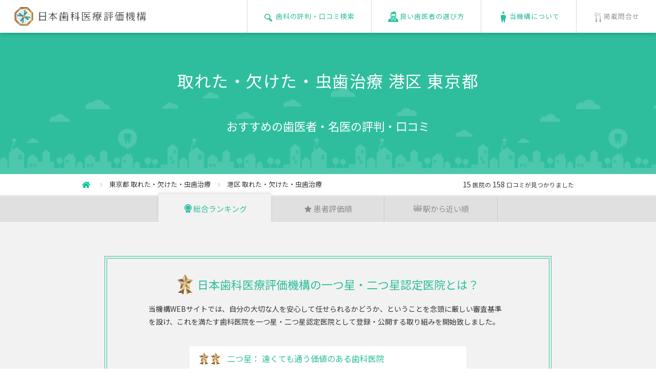

--- FILE ---
content_type: text/html; charset=UTF-8
request_url: https://www.jidv.org/key_search?pref=%E6%9D%B1%E4%BA%AC%E9%83%BD&city=%E6%B8%AF%E5%8C%BA&menu=2
body_size: 12044
content:
<!doctype html>
<html lang="ja">
<head>
  <meta charset="UTF-8">
      <link rel="preload" href="/common/font/fontello.woff" as="font" type="font/woff2" crossorigin />
    <title>取れた・欠けた・虫歯治療｜港区｜東京都｜おすすめの歯医者・名医ランキング｜158件の評判・口コミ</title>
<meta name="description" content="東京都の取れた・欠けた・虫歯治療のおすすめの歯医者・名医ランキングを公開。東京都で実際に取れた・欠けた・虫歯治療を受けた患者さんの口コミ・評判を多数掲載しています。最新の口コミ 〜 &lt;span class=&quot;clinics_list_date&quot;&gt;2025/12/20&lt;/span&gt;治療前の検査がしっかりしており、問題点や治療方針も具体的で安心感があった。" />
<meta name="keywords" content="取れた・欠けた・虫歯治療,港区,東京都,歯医者,歯科,名医,評判,口コミ" />
  <meta name="viewport" content="width=640,user-scalable=no">
  <style>@charset "UTF-8";a,abbr,acronym,address,applet,article,aside,audio,b,big,blockquote,body,canvas,caption,center,cite,code,dd,del,details,dfn,div,dl,dt,em,embed,fieldset,figcaption,figure,footer,form,h1,h2,h3,h4,h5,h6,header,hgroup,html,i,iframe,img,ins,kbd,label,legend,li,mark,menu,nav,object,ol,output,p,pre,q,ruby,s,samp,section,small,span,strike,strong,sub,summary,sup,table,tbody,td,tfoot,th,thead,time,tr,tt,u,ul,var,video{margin:0;padding:0;border:0;font-size:100%;font:inherit;vertical-align:baseline}article,aside,details,figcaption,figure,footer,header,hgroup,menu,nav,section{display:block}body{line-height:1}ol,ul{list-style:none}blockquote,q{quotes:none}blockquote:after,blockquote:before,q:after,q:before{content:'';content:none}table{border-collapse:collapse;border-spacing:0}</style>
      <script>function is_mobile(){var e=navigator.userAgent;return 0<e.indexOf("iPhone")||0<e.indexOf("iPad")||0<e.indexOf("iPod")||0<e.indexOf("Android")&&0<e.indexOf("Mobile")||0<e.indexOf("Android")&&0<e.indexOf("Tablet")||0<e.indexOf("Kindle")}function jsload(e){var n;0!=e.length&&((n=document.createElement("script")).type="text/javascript",n.defer=!0,n.src=e.shift(),window.ActiveXObject?n.onreadystatechange=function(){"complete"!=n.readyState&&"loaded"!=n.readyState||jsload(e)}:n.onload=function(){jsload(e)},(body=document.getElementsByTagName("body")[0]).appendChild(n))}function load_one_css(n){(e=document.createElement("link")).rel="stylesheet",e.href=n,document.head.appendChild(e)}function cssload(t){requestAnimationFrame(function(e){for(var n of t)load_one_css(n)})}</script>
      <style>@charset "UTF-8";*,body{font-family:"Noto Sans JP",sans-serif}body{-webkit-text-size-adjust:100%;line-height:1.6em;min-width:320px;font-size:13px;color:#383838}header{position:fixed;width:100%;min-width:1060px;height:64px;background:#fff;box-shadow:1px 0 10px rgba(0,0,0,0.3);top:0;left:0;z-index:1000}header #headerWrap{position:relative}header #hnav a li,header span{padding:14px 20px 5px 28px;display:inline-block}header span img{height:36px;width:auto}header #hnav{height:64px;position:absolute;top:0;right:0}header #hnav a li{padding:0 32px;height:64px;line-height:64px;letter-spacing:1px;border-left:1px solid #d9d9d9}header #hnav a li:not(#hnav3){color:#2ebe9e}header #hnav a li img{vertical-align:middle;display:inline-block;margin-right:3px;margin-top:-1px}header #hnav a li#hnav1{background:url(/common/images/header_icon1.png) no-repeat 32px center}header #hnav a li#hnav2{background:url(/common/images/header_icon2.png) no-repeat 32px center}header #hnav a li#hnav3{background:url(/common/images/header_icon3.png) no-repeat 32px center}header #hnav a li#hnav4{background:url(/common/images/header_icon4.png) no-repeat 32px center}#spSearch,#spmenu,.sp_only{display:none!important}#wrapper{position:relative;padding-top:64px;min-width:1060px}dd,dt,h3,li,p{max-height:99999px}img{vertical-align:bottom;max-width:100%}a{text-decoration:none;color:inherit}div,h3,li,p{font-family:"Noto Sans JP",sans-serif}#topSearch{position:relative}#searchResultTop{height:276px;background:url(/common/images/bg_town.png) center bottom repeat-x #2ebe9e;text-align:center;width:100%}#searchResultTop h1{width:100%;max-width:1060px;margin:0 auto;text-align:center;display:table}#searchResultTop h1 span{height:276px;line-height:1.4em;color:#fff;font-size:246.1%;letter-spacing:0.05em;display:table-cell;vertical-align:middle;text-align:center}#searchResultTop h1 span div{padding-top:2em;font-size:70%;letter-spacing:0}.tab li span img{vertical-align:top}.grayWrap{z-index:10}.tab{background:#e0e0e0;border-top:1px solid #f0f0f0;text-align:center}.tab li{display:inline-block;border-right:1px solid #c9c9c9}.tab li:first-child{border-left:1px solid #c9c9c9}.tab li a{display:inline-block;box-sizing:border-box;-webkit-box-sizing:border-box;width:220px;height:50px;color:#8b8b8b;line-height:50px;font-size:115.3%;background:#e0e0e0}.tab li span{height:20px;width:20px;display:inline-block;font-size:1px;position:relative;top:14px;margin:0;padding:0;vertical-align:top}.tab li span.iconFont{hegiht:auto;font-size:inherit;top:0;width:1em;margin-right:2px}.tab li#tab1 span{background:url(/common/images/search_icon1_on.png) no-repeat center center}.tab li#tab2 span{background:url(/common/images/search_icon2_on.png) no-repeat center center}.tab li#tab3 span{background:url(/common/images/search_icon3_on.png) no-repeat center center}.grayWrap .resultArea,.tab li.crnt,.tab li.crnt a{background:#f2f2f2;position:relative}.tab li.crnt{z-index:15;top:-4px;margin-bottom:-5px;border:0;box-shadow:0 -3px 4px rgba(0,0,0,0.1)}.tab li.crnt a{color:#2ebe9e;height:56px;top:4px}.tab li.crnt span img{opacity:0}.grayWrap .resultArea{padding:40px 46px;border-top:1px solid #fff;border-bottom:1px solid #d9d9d9;z-index:10}.clinicList .dataArea{width:544px;float:right}.clinicList .dataArea>div:first-child{max-height:221px;overflow:hidden;box-sizing:border-box;-webkit-box-sizing:border-box;padding:32px 32px 20px;border-bottom:1px solid #d9d9d9;position:relative}.clinicList .dataArea .tag span{display:inline-block;color:#35c1c6;border:1px solid #35c1c6;border-radius:3px;padding:4px 10px;margin-right:8px}.clinicList .dataArea h4{font-weight:700;font-size:169.2%;box-sizing:border-box;line-height:1.4}.clinicList .dataArea h4.mark{background:url(../images/icon_mark.png) no-repeat}.clinicList .dataArea .text{color:#999;line-height:1.4em}.clinicList .dataArea .stars{width:236px;height:50px;line-height:50px;box-sizing:border-box;-webkit-box-sizing:border-box;border-right:1px solid #d9d9d9;text-align:center;float:left}.clinicList .dataArea .stars img{vertical-align:middle;display:inline-block;margin-right:10px;margin-top:-10px;width:18px;height:auto}.clinicList .dataArea .stars span{font-size:138.4%;display:inline-block;padding-left:5px}.clinicList .dataArea .enqCount{padding:0 40px;width:228px;float:right}.clinicList .dataArea .enqCount p{height:50px;line-height:50px;float:right}.clinicList .dataArea .enqCount p:first-child{float:left}.clinicList .dataArea .enqCount p img{width:13px;vertical-align:middle}.clinicList .dataArea .enqCount span{font-size:161.5%}.clinicList .dataArea .ttl-wrap{display:flex;margin:15px 0}.search_detail_area li a:hover{text-decoration:underline}#footerLink p a{color:#fff}#popupBox #img #image{background:#fff}.clearfix:after{content:"";display:block;clear:both}#popupBox #img .btn.nextBtn{float:right}#footerLink p{display:inline-block;width:4.2em}.search_detail_area li a,.search_plus li a{color:#35c1c6}#footerLink p{width:300px;padding:0 50px;border-left:1px solid #1d957a;letter-spacing:0.1em;font-size:107%;text-align:left}#popupBox .closeBtn{position:absolute}#popupBox{width:100%;height:100%;position:fixed;top:0;left:0;z-index:1005;background:rgba(0,0,0,0.7);display:none}#popupBox #img{position:absolute;top:90px;left:50%;width:800px;margin-left:-400px;text-align:center}#popupBox #img .btn{background:#2ebe9e;color:#fff;padding:15px 24px;float:left;margin-top:24px;border-radius:3px}#popupBox #img .prevBtn span{display:inline-block;margin-right:20px}#popupBox #img .nextBtn span{display:inline-block;margin-left:20px}#popupBox #hyouka{box-sizing:border-box;-webkit-box-sizing:border-box}#popupBox #hyouka{position:absolute;top:90px;width:580px;left:50%;margin-left:-290px;background:#fff;padding:39px;border:1px solid #d0cfcf}#popupBox #hyouka h3{color:#31a188;font-size:215.3%}#popupBox #hyouka dl dt{margin-top:24px;color:#313131;font-size:161.5%}#popupBox #hyouka dl dd{color:#a5a5a5;margin-top:8px;font-size:123%}#popupBox #hyouka .gray{margin-top:50px;background:#eee;padding:20px;font-size:107.6%}#popupBox .closeBtn{display:block;top:-40px;right:0;font-size:40px;color:#2ebe9e}.clearfix{zoom:1}#search_detail{width:960px;margin:40px auto;padding:20px 0}.search_detail_title{margin-bottom:50px}.search_detail_title p{display:inline-block}.search_detail_title .tit{font-size:30px;margin-right:20px}.search_detail_in_tit img,.search_detail_title .tit img{margin-right:10px;vertical-align:middle}.search_detail_title .count span{font-size:10px;margin-left:5px}.search_detail_in_tit{font-size:20px;margin:30px 0}a.search_detail_in_tit,div.search_folding_area,ul.search_folding_menu{margin:0}div.input_area.search_folding_area{margin-bottom:20px}.search_folding_parent{margin:10px 0}#search_folding_area,#search_folding_menu{display:inline-block;padding:0.8em;text-decoration:none;border:2px solid #2ebe9e;border-radius:3px;background:#2ebe9e;color:#fff;font-size:100%}.search_folding_area_open,.search_folding_menu_open{background:#e0e0e0!important;border:2px solid #e0e0e0!important;color:#8b8b8b!important}.search_folding_area,.search_folding_menu{display:none}.search_detail_area_in{width:calc(50% - 30px);padding-left:30px;float:left}.search_detail_area ul{margin-bottom:15px}.search_detail_area li{display:inline-block;margin-right:10px}.search_detail_trouble ul{text-align-last:left;letter-spacing:-1em;text-align:left}.search_detail_trouble ul li{width:192px;letter-spacing:normal;display:inline-block;text-align:center;text-align-last:center;vertical-align:top;margin-bottom:30px}.search_detail_trouble ul li img{margin-bottom:10px;width:70px;height:auto}.search_detail_trouble a:hover{color:#35c1c6}.search_detail_trouble a:hover img{opacity:0.7}.search_detail_area_in input[type="checkbox"]{display:none}.current_info{border-bottom:#e5e5e5 1px solid}.current_info_in{width:960px;margin:auto;padding:10px 0}.current_info_in ul{float:left}.current_info_in .count{float:right;font-size:0.9em}.current_info_in .found_num{font-size:1.2em;margin:0 3px}.current_info_in ul li{display:inline-block}.current_info_in ul li img{vertical-align:middle;margin-right:5px}.current_info_in ul li:after{content:"";width:6px;height:9px;background:url(/common/images/icon_bread_arw.png) no-repeat center top;background-size:contain;display:inline-block;vertical-align:middle;margin:0 10px}.current_info_in ul li:last-child:after{content:none}.search_plus{width:960px;margin:auto}.search_plus input[type="text"]{border:0;font-size:16px;box-sizing:border-box;-webkit-box-sizing:border-box;width:436px;height:56px;padding:8px 10px;display:inline-block;outline:0;font-weight:400;margin:0 10px 0 0}.search_plus input[type="image"]{width:64px;height:56px;display:inline-block;background:#019272;outline:0;vertical-align:top}.input_area{text-align:center;margin-bottom:60px}.input_area form{display:inline-block;background:#eee;padding:10px 10px 10px 20px}.input_area p{display:inline-block;vertical-align:middle;margin-right:10px}header #hnav a li#hnav3{color:#969696}#search_detail.areacat{width:864px;margin-left:auto;margin-top:auto;padding:30px 0 0}#search_detail.areacat .search_detail_in_tit{margin-bottom:20px}#search_detail.areacat ul.search_folding_menu{margin-top:10px;margin-left:10px}#search_detail.areacat .search_detail_area_in,.implant_dr_area table{width:100%}#search_detail.areacat .search_folding_parent{margin-top:20px;padding-left:30px}#search_detail.areacat .search_detail_area li{padding-top:4px;padding-bottom:4px;margin-bottom:7px;width:12%}#search_detail.areacat label{display:block;margin-bottom:8px}#search_detail.areacat .search_plus .trouble li{margin-bottom:14px}.aboutPrimary dl dt img{display:block}.implant_dr_area{margin-bottom:20px}.implant_dr_area .implant_in{width:800px;margin:auto;padding:80px 0}.implant_dr_area .intro{text-align:center;font-size:1.07em;line-height:2;letter-spacing:0.06em;margin-bottom:70px}.implant_dr_area .intro span,.implant_dr_area .tit{color:#2ebe9e;font-weight:600}.implant_dr_area .tit{text-align:center;font-size:2.3em;letter-spacing:0.06em;margin-bottom:50px}.implant_dr_area .tit img{display:block;margin:0 auto 30px}.implant_dr_area table tr{border:solid #e6e6e6;border-width:0 1px 1px}.implant_dr_area table tr:first-child{border-top:1px solid #e6e6e6}.implant_dr_area table tr:nth-child(odd){background:#f5fcfa}.implant_dr_area table th{text-align:left;font-size:1.38em;font-weight:500;color:#2ebe9e;letter-spacing:0.06em;border-right:1px solid #e6e6e6;padding:10px 20px;white-space:nowrap;vertical-align:middle}.implant_dr_area table td{letter-spacing:0.1em;padding:10px 20px;font-feature-settings:"palt"}.implant_dr_area .dr_list{width:950px;margin:auto}.implant_dr_area .dr_list .dr_list_in{display:flex;flex-wrap:wrap;justify-content:space-between}.implant_dr_area .dr_list .dr_list_in .box{flex-basis:calc(100% / 3 - 25px);margin-bottom:40px;box-shadow:0 0 4px 1px rgba(0,0,0,0.2)}.implant_dr_area .dr_list .dr_list_in .box .top{height:145px}.implant_dr_area .dr_list .dr_list_in .box .top a{display:flex;align-items:center;align-content:center;justify-content:center;flex-wrap:wrap;height:100%;background:#2ebe9e;color:#fff;position:relative}.implant_dr_area .dr_list .dr_list_in .box .top a:before{content:"";border:5px solid;border-color:transparent #fff #fff transparent;position:absolute;right:10px;bottom:10px}.implant_dr_area .dr_list .dr_list_in .box .top a:after{content:"";width:29px;height:39px;background:url(../images/icon_mark.png) no-repeat;background-size:100%;position:absolute;top:10px;left:10px}.implant_dr_area .dr_list .dr_list_in .box .top p{flex-basis:100%;text-align:center;font-weight:700}.implant_dr_area .dr_list .dr_list_in .box .top p:first-child{font-size:1.34em;letter-spacing:0.06em;line-height:1.5;max-width:200px}.implant_dr_area .dr_list .dr_list_in .box .top p:last-child{font-size:1.69em;letter-spacing:0.185em}.implant_dr_area .dr_list .dr_list_in .box .top p:last-child:before{display:block;content:"";width:40px;height:1px;background:#fff;margin:15px auto 20px}.implant_dr_area .dr_list .dr_list_in .box .bottom{height:125px;position:relative;overflow:hidden;color:#fff;box-sizing:border-box}.implant_dr_area .dr_list .dr_list_in .box .bottom img{position:absolute;top:0;left:0;z-index:-1}.implant_dr_area .dr_list .dr_list_in .box .bottom:after{content:"";width:100%;height:100%;background:#b3b3b3;position:absolute;top:0;left:0;z-index:-1;mix-blend-mode:multiply}.implant_dr_area .dr_list .dr_list_in .box .bottom ul{display:flex;height:100%;justify-content:center;align-items:center}.implant_dr_area .dr_list .dr_list_in .box .bottom ul li{letter-spacing:0.1em;border:1px solid #fff;border-radius:3px;padding:5px 8px;margin:0 4px}.implant_dr_area .dr_list .dr_list_in .box:nth-of-type(2),.implant_dr_area .dr_list .dr_list_in .box:nth-of-type(3n+2){margin-left:37px;margin-right:auto}.implant_dr_area .dr_list .dr_list_in .box:nth-of-type(1),.implant_dr_area .dr_list .dr_list_in .box:nth-of-type(3n+1){margin-left:0}.implant_dr_area .dr_list .dr_list_in .box:nth-of-type(3){margin-right:0}.aboutPrimary small:before{content:"※";position:absolute;left:0}.clinicList .dataArea .tag span{margin-bottom:6px}.clinicList .dataArea h4.mark{background:no-repeat;padding-left:0}.clinicList .mark-box{position:absolute;top:20px;right:20px}.clinicList .mark-box>img{display:block;margin:0 auto}.clinicList .mark-box .mark-star{display:flex;justify-content:center}.clinicList .mark-box .mark-star img{display:block;width:26px;height:auto}.clinicList .dataArea p.tag{padding-right:30px}.aboutPrimary{width:864px;border:solid 1px #caa72d;padding:3px;margin:80px auto 0}.aboutPrimary h3{padding-left:40px;position:relative}.aboutPrimary h3:before{width:43px;height:25px;background:url(/common/images/icon-star01.png) no-repeat;background-size:contain;top:0}.aboutPrimary{border:solid 1px #2ebe9e;margin:25px auto 75px}.aboutPrimary .inner{border:solid 1px #2ebe9e;padding:40px 20px 20px}.aboutPrimary h3{display:table;font-size:22px;font-weight:500;color:#2ebe9e;text-align:center;margin:0 auto 26px}.aboutPrimary h3:before{content:"";width:32px;height:40px;position:absolute;top:-10px;left:0}.aboutPrimary h3+p{max-width:700px;margin:0 auto 35px;line-height:1.8;font-size:14px}.aboutPrimary dl{background:#fff;padding:12px 18px;max-width:540px;margin:0 auto 34px;box-sizing:border-box}.aboutPrimary dl .row{display:flex}.aboutPrimary dl .row:nth-of-type(1){padding-bottom:8px;border-bottom:dotted 2px #2ebe9e;margin-bottom:8px}.aboutPrimary dl dt{width:55px}.aboutPrimary dl .row:nth-of-type(1) dt img{width:43px;height:auto}.aboutPrimary dl .row:nth-of-type(2) dt img{width:20px;height:auto}.aboutPrimary dl dd{width:calc(100% - 55px);font-size:16px;font-weight:500;color:#2ebe9e;line-height:1.6;letter-spacing:0}.aboutPrimary a.btn{display:table;font-size:14px;color:#fff;background:url(../../common/images/arrow01.png) #2ebe9e no-repeat;background-size:9px;background-position:top 50% right 15px;padding:0.8em 34px 0.8em 1em;margin:0 auto 30px;border-radius:2px}.aboutPrimary small{font-size:12px;padding-left:1em;position:relative}.aboutPrimary small img{display:inline-block;width:14px;vertical-align:sub}.aboutPrimary small{display:table;margin:0 auto}</style> 
  <!--[if gt IE 8]>
    <script src="https://api.html5media.info/1.1.4/html5media.min.js"></script>
  <![endif]-->
  <!--[if lt IE 9]>
    <script src="https://html5shiv.googlecode.com/svn/trunk/html5.js"></script>
    <script src="https://css3-mediaqueries-js.googlecode.com/svn/trunk/css3-mediaqueries.js"></script>
  <![endif]-->
  <!--[if lt IE 7]>
    <script src="/common/js/DD_belatedPNG_0.0.8a-min.js"></script>
    <script>DD_belatedPNG.fix('img, .png_bg');</script>
  <![endif]-->
    <link rel="canonical" href="https://www.jidv.org/key_search?menu=2&amp;pref=%E6%9D%B1%E4%BA%AC%E9%83%BD&amp;city=%E6%B8%AF%E5%8C%BA" />
        <link rel="next" href="https://www.jidv.org/key_search?menu=2&amp;pref=%E6%9D%B1%E4%BA%AC%E9%83%BD&amp;city=%E6%B8%AF%E5%8C%BA&amp;page=2" />
      <script type="application/ld+json">
{
  "@context": "http://schema.org",
  "@type": "Organization",
  "name": "日本歯科医療評価機構",
  "url": "https://www.jidv.org",
  "sameAs": "https://www.facebook.com/jidv.org/",
  "mainEntityOfPage": {
    "@type": "MedicalWebPage"
  }
}
</script>
  <meta name="thumbnail" content="https://www.jidv.org/images/clinic/3060_mainv.jpg">
  <link rel="preconnect" href="https://fonts.googleapis.com">
  <link rel="preconnect" href="https://fonts.gstatic.com" crossorigin>
      <!--
    <script defer src="/common/js/load_analystics.min.js"></script>
    <script defer src="https://www.google-analytics.com/analytics.js"></script>
    -->
    <!-- Google Tag Manager -->
    <script>(function(w,d,s,l,i){w[l]=w[l]||[];w[l].push({'gtm.start':
    new Date().getTime(),event:'gtm.js'});var f=d.getElementsByTagName(s)[0],
    j=d.createElement(s),dl=l!='dataLayer'?'&l='+l:'';j.async=true;j.src=
    'https://www.googletagmanager.com/gtm.js?id='+i+dl;f.parentNode.insertBefore(j,f);
    })(window,document,'script','dataLayer','GTM-M9TGTL3');</script>
    <!-- End Google Tag Manager -->
    <link rel="shortcut icon" href="/images/favicon.ico" />
</head>
<body>
      <!-- Google Tag Manager (noscript) -->
    <noscript><iframe src="https://www.googletagmanager.com/ns.html?id=GTM-M9TGTL3"
    height="0" width="0" style="display:none;visibility:hidden"></iframe></noscript>
    <!-- End Google Tag Manager (noscript) --> 
    <header data-role="header" data-position="fixed">
    <div id="headerWrap" class="clearfix">
      <a href="https://www.jidv.org" title="おすすめの歯科と歯医者の評判や口コミ">
        <span><img src="/common/images/logo.gif" alt="おすすめの歯科と歯医者の評判や口コミ" width="600" height="84"></span>
      </a>
              <ul id="hnav" class="pc_only">
           <a href="/#topSearch"><li id="hnav1"><img src="/common/images/header_icon1_on.png" alt="検索" width="20" height="23">歯科の評判・口コミ検索</li></a><!--
        --><a href="/how_to_choose.html"><li id="hnav4"><img src="/common/images/header_icon4_on.png" alt="選び方">良い歯医者の選び方</li></a><!--
        --><a href="/btoc.html"><li id="hnav2"><img src="/common/images/header_icon2_on.png" alt="about">当機構について</li></a><!--
        --><a href="/btob.html"><li id="hnav3"><img src="/common/images/header_icon3_on.png" alt="contact">掲載問合せ</li></a>
        </ul>
          </div>
  </header>
  	<div id="wrapper">
		<div id="searchResultTop">
			<h1>
        <span>
                      取れた・欠けた・虫歯治療 港区 東京都
                    <div class="cliche">おすすめの歯医者・名医の評判・口コミ</div>
        </span>
      </h1>
		</div>
    <script type="application/ld+json">
{
  "@context": "http://schema.org",
  "@type": "BreadcrumbList",
  "itemListElement": [
    {
      "@type": "ListItem",
      "position": "1",
      "item": {
        "@id": "https://www.jidv.org",
        "name": "HOME"
      }
        }, 
    {
      "@type": "ListItem",
      "position": "2",
      "item": {
        "@id": "https://www.jidv.org/key_search?pref=%E6%9D%B1%E4%BA%AC%E9%83%BD&amp;menu=2",
        "name": "東京都 取れた・欠けた・虫歯治療"
     }
            }, 
      {
      "@type": "ListItem",
      "position": "3",
      "item": {
        "@id": "https://www.jidv.org/key_search?pref=%E6%9D%B1%E4%BA%AC%E9%83%BD&amp;city=%E6%B8%AF%E5%8C%BA&amp;menu=2",
        "name": "港区 取れた・欠けた・虫歯治療"
      }
          
    }
  ]
}
</script>

<div class="current_info">
  <div class="current_info_in clearfix">
    <ul class="breadcrumb">
      <li>
        <a href="/#topSearch"><img src="/common/images/icon_bread_home.png" alt="日本歯科医療評価機構"></a>
        <meta content="1" />
      </li>
              <li>
          <a href="https://www.jidv.org/key_search?pref=%E6%9D%B1%E4%BA%AC%E9%83%BD&amp;menu=2">東京都 取れた・欠けた・虫歯治療</a>
          <meta content="2" />
        </li>
                  <li>
            <a href="https://www.jidv.org/key_search?pref=%E6%9D%B1%E4%BA%AC%E9%83%BD&amp;city=%E6%B8%AF%E5%8C%BA&amp;menu=2">港区 取れた・欠けた・虫歯治療</a>
            <meta content="3" />
          </li>
              
    </ul>
    <p class="count"><span class="found_num">15</span><span>医院</span>の<span class="found_num">158</span><span>口コミ</span>が見つかりました</p>
  </div>
</div>
		<section id="topSearch">
            <div id="search_bar">
      
        
      </div>


			<div class="grayWrap" id="content_wrap">
        <input type="hidden" id="search_type" value=" 1 ">
  <ul class="tab">
     <li id="tab1" class=" crnt ">
      <a href="https://www.jidv.org/key_search?menu=2&amp;pref=%E6%9D%B1%E4%BA%AC%E9%83%BD&amp;city=%E6%B8%AF%E5%8C%BA&amp;type=1"><span><img src="/common/images/search_icon1.png" class="pc_only"></span>総合ランキング</a>
     </li><!--
  --><li id="tab2" class="">
      <a href="https://www.jidv.org/key_search?menu=2&amp;pref=%E6%9D%B1%E4%BA%AC%E9%83%BD&amp;city=%E6%B8%AF%E5%8C%BA&amp;type=2"><span><img src="/common/images/search_icon2.png" class="pc_only"></span>患者評価順</a>
     </li><!--
  --><li id="tab3" class="">
      <a href="https://www.jidv.org/key_search?menu=2&amp;pref=%E6%9D%B1%E4%BA%AC%E9%83%BD&amp;city=%E6%B8%AF%E5%8C%BA&amp;type=3"><span><img src="/common/images/search_icon3.png" class="pc_only"></span>駅から近い順</a>
     </li>
  </ul>
				<div class="resultArea">
                      <div class="aboutPrimary">
  <div class="inner">
    <h3>日本歯科医療評価機構の<br class="sp_only">一つ星・二つ星認定医院とは？</h3>
    <p>当機構WEBサイトでは、自分の大切な人を安心して任せられるかどうか、ということを念頭に厳しい審査基準を設け、これを満たす歯科医院を一つ星・二つ星認定医院として登録・公開する取り組みを開始致しました。</p>
    <dl>
      <div class="row">
        <dt><img src="common/images/icon-star02.png" alt="**" width="148" height="87" loading="lazy"></dt>
        <dd>二つ星： 遠くても通う価値のある歯科医院</dd>
      </div>
      <div class="row">
        <dt><img src="common/images/icon-star01.png" alt="*" width="100" height="124" loading="lazy"></dt>
        <dd>一つ星： 特に優れた歯科医院</dd>
      </div>
    </dl>
    <a href="" class="btn popBtn">一つ星、二つ星の審査基準はこちら</a>
    <small>一つ星・二つ星認定医院は、長期に渡ってご自身の歯を守り、美味しく食事ができるようにサポートすることを目的とした歯科医院です。<br class="pc_only">
    痛いところだけを手軽に治して終わり、という患者さんのご希望には添えない場合がございますので、ご了承ください。</small>
  </div>
</div>
                    <div class="pager clearfix">
            <nav>
        <ul class="pagination">
            
                            <li class="page-item disabled" aria-disabled="true" aria-label="pagination.previous">
                    <span class="page-link" aria-hidden="true">&lsaquo;</span>
                </li>
            
            
                            
                
                
                                                                                        <li class="page-item active" aria-current="page"><span class="page-link">1</span></li>
                                                                                                <li class="page-item"><a class="page-link" href="https://www.jidv.org/key_search?menu=2&amp;pref=%E6%9D%B1%E4%BA%AC%E9%83%BD&amp;city=%E6%B8%AF%E5%8C%BA&amp;page=2#content_wrap">2</a></li>
                                                                        
            
                            <li class="page-item">
                    <a class="page-link" href="https://www.jidv.org/key_search?menu=2&amp;pref=%E6%9D%B1%E4%BA%AC%E9%83%BD&amp;city=%E6%B8%AF%E5%8C%BA&amp;page=2#content_wrap" rel="next" aria-label="pagination.next">&rsaquo;</a>
                </li>
                    </ul>
    </nav>

          </div>
					<ul class="list clinicList" id="clinics_list">
            <li class="           primary
           clearfix">
  <a href="https://www.jidv.org/clinics/Micro Dental(マイクロデンタル)/取れた・欠けた・虫歯治療" class="linkwrap"></a>
    <div class="photo">
        <img            src="/images/clinic/3060_thumb.jpg" 
           class="pc_only" width="500" height="500"
          
         alt="Micro Dental(マイクロデンタル)" loading="lazy">
  </div>
  <div class="dataArea">
    <div>
      <p class="tag">
        <a href="/key_search?pref=東京都" ><span>東京都</span></a>
        <a href="/key_search?pref=東京都&city=港区" ><span>港区</span></a>
                  <a href="/key_search?pref=東京都&city=港区&word=南青山" ><span>南青山</span></a>
                
                  <a href="/key_search?word=乃木坂駅"><span>乃木坂駅</span></a>
              </p>
      <div class="ttl-wrap">
        <div class="mark"><img src="/common/images/icon-star01.png" alt="*" width="26" height="32"><img src="/common/images/icon-star01.png" alt="*" width="26" height="32"></div>
        
        <h4>Micro Dental(マイクロデンタル)</h4>
      </div>
      <p class="text"><span class="clinics_list_date">2025/12/20</span>治療前の検査がしっかりしており、問題点や治療方針も具体的で安心感があった。</p>
    </div>
    <div class="clearfix">
      <div class="stars">
        <p><img src="/common/images/star_on.png" alt="*" width="23" height="22"><img src="/common/images/star_on.png" alt="*" width="23" height="22"><img src="/common/images/star_on.png" alt="*" width="23" height="22"><img src="/common/images/star_on.png" alt="*" width="23" height="22"><img src="/common/images/star_half.png" alt="" width="23" height="22"><span>4.73</span></p>
      </div>
      <div class="enqCount clearfix">
        <p><img src="/common/images/icon_pencil_bl.png" alt="" width="19" height="27" loading="lazy">&nbsp;&nbsp;患者アンケート数</p>
        <p><span>20</span>件</p>
      </div>
    </div>
  </div><!-- dataArea -->
</li>
  <li class="           
           clearfix">
  <a href="https://www.jidv.org/clinics/田町芝浦歯科/取れた・欠けた・虫歯治療" class="linkwrap"></a>
    <div class="photo">
        <img            src="/images/clinic/2979_thumb.jpg" 
           class="pc_only" width="500" height="500"
          
         alt="田町芝浦歯科" loading="lazy">
  </div>
  <div class="dataArea">
    <div>
      <p class="tag">
        <a href="/key_search?pref=東京都" ><span>東京都</span></a>
        <a href="/key_search?pref=東京都&city=港区" ><span>港区</span></a>
                  <a href="/key_search?pref=東京都&city=港区&word=芝浦" ><span>芝浦</span></a>
                
                  <a href="/key_search?word=田町駅"><span>田町駅</span></a>
              </p>
      <div class="ttl-wrap">
        
        
        <h4>田町芝浦歯科</h4>
      </div>
      <p class="text"><span class="clinics_list_date">2025/12/14</span>歯科医師、スタッフ共に好印象で、ていねいに説明して下さりよかったです。
高額の治療を勧めるのではなく、保険での治療範囲・限界なども説明していただけました。</p>
    </div>
    <div class="clearfix">
      <div class="stars">
        <p><img src="/common/images/star_on.png" alt="*" width="23" height="22"><img src="/common/images/star_on.png" alt="*" width="23" height="22"><img src="/common/images/star_on.png" alt="*" width="23" height="22"><img src="/common/images/star_on.png" alt="*" width="23" height="22"><img src="/common/images/star_off.png" alt="" width="23" height="22"><span>4.47</span></p>
      </div>
      <div class="enqCount clearfix">
        <p><img src="/common/images/icon_pencil_bl.png" alt="" width="19" height="27" loading="lazy">&nbsp;&nbsp;患者アンケート数</p>
        <p><span>33</span>件</p>
      </div>
    </div>
  </div><!-- dataArea -->
</li>
  <li class="           
           clearfix">
  <a href="https://www.jidv.org/clinics/ナグモ歯科 赤坂クリニック/取れた・欠けた・虫歯治療" class="linkwrap"></a>
    <div class="photo">
        <img            src="/images/clinic/3037_thumb.jpg" 
           class="pc_only" width="500" height="500"
          
         alt="ナグモ歯科 赤坂クリニック" loading="lazy">
  </div>
  <div class="dataArea">
    <div>
      <p class="tag">
        <a href="/key_search?pref=東京都" ><span>東京都</span></a>
        <a href="/key_search?pref=東京都&city=港区" ><span>港区</span></a>
                  <a href="/key_search?pref=東京都&city=港区&word=赤坂" ><span>赤坂</span></a>
                
                  <a href="/key_search?word=溜池山王駅"><span>溜池山王駅</span></a>
              </p>
      <div class="ttl-wrap">
        
        
        <h4>ナグモ歯科 赤坂クリニック</h4>
      </div>
      <p class="text"><span class="clinics_list_date">2025/12/7</span>・他では出来ない治療をしていただける（他は保険内のことをメインにするので対応出来なかった）
・土曜日にも診療してもらえるのはありがたい。</p>
    </div>
    <div class="clearfix">
      <div class="stars">
        <p><img src="/common/images/star_on.png" alt="*" width="23" height="22"><img src="/common/images/star_on.png" alt="*" width="23" height="22"><img src="/common/images/star_on.png" alt="*" width="23" height="22"><img src="/common/images/star_on.png" alt="*" width="23" height="22"><img src="/common/images/star_half.png" alt="" width="23" height="22"><span>4.69</span></p>
      </div>
      <div class="enqCount clearfix">
        <p><img src="/common/images/icon_pencil_bl.png" alt="" width="19" height="27" loading="lazy">&nbsp;&nbsp;患者アンケート数</p>
        <p><span>7</span>件</p>
      </div>
    </div>
  </div><!-- dataArea -->
</li>
  <li class="           
           clearfix">
  <a href="https://www.jidv.org/clinics/赤坂デンタルオフィス/取れた・欠けた・虫歯治療" class="linkwrap"></a>
    <div class="photo">
        <img            src="/images/clinic/19_thumb.jpg" 
           class="pc_only" width="500" height="500"
          
         alt="赤坂デンタルオフィス" loading="lazy">
  </div>
  <div class="dataArea">
    <div>
      <p class="tag">
        <a href="/key_search?pref=東京都" ><span>東京都</span></a>
        <a href="/key_search?pref=東京都&city=港区" ><span>港区</span></a>
                  <a href="/key_search?pref=東京都&city=港区&word=赤坂" ><span>赤坂</span></a>
                
                  <a href="/key_search?word=赤坂駅"><span>赤坂駅</span></a>
              </p>
      <div class="ttl-wrap">
        
        
        <h4>赤坂デンタルオフィス</h4>
      </div>
      <p class="text"><span class="clinics_list_date">2024/10/26</span>こちらの希望にあわせて治療していただき、ありがたく思います。
予約もそれなりにとりやすく、待ち時間もなくスムーズに診察していただきたすかります。</p>
    </div>
    <div class="clearfix">
      <div class="stars">
        <p><img src="/common/images/star_on.png" alt="*" width="23" height="22"><img src="/common/images/star_on.png" alt="*" width="23" height="22"><img src="/common/images/star_on.png" alt="*" width="23" height="22"><img src="/common/images/star_on.png" alt="*" width="23" height="22"><img src="/common/images/star_off.png" alt="" width="23" height="22"><span>4.34</span></p>
      </div>
      <div class="enqCount clearfix">
        <p><img src="/common/images/icon_pencil_bl.png" alt="" width="19" height="27" loading="lazy">&nbsp;&nbsp;患者アンケート数</p>
        <p><span>45</span>件</p>
      </div>
    </div>
  </div><!-- dataArea -->
</li>
  <li class="           
           clearfix">
  <a href="https://www.jidv.org/clinics/品川シーズンテラス歯科/取れた・欠けた・虫歯治療" class="linkwrap"></a>
    <div class="photo">
        <img            src="/images/clinic/155_thumb.jpg" 
           class="pc_only" width="500" height="500"
          
         alt="品川シーズンテラス歯科" loading="lazy">
  </div>
  <div class="dataArea">
    <div>
      <p class="tag">
        <a href="/key_search?pref=東京都" ><span>東京都</span></a>
        <a href="/key_search?pref=東京都&city=港区" ><span>港区</span></a>
                  <a href="/key_search?pref=東京都&city=港区&word=港南" ><span>港南</span></a>
                
                  <a href="/key_search?word=高輪ゲートウェイ駅"><span>高輪ゲートウェイ駅</span></a>
              </p>
      <div class="ttl-wrap">
        
        
        <h4>品川シーズンテラス歯科</h4>
      </div>
      <p class="text"><span class="clinics_list_date">2023/3/23</span>・先生の説明がわかりやすく丁寧。予算やどこまで治療したいのかなど、値段に合わせて説明して下さった。医療費控除なども説明して下さった。
歯並びの事をしっかり考えて下さり、治療後、快適に過ごせている。（...</p>
    </div>
    <div class="clearfix">
      <div class="stars">
        <p><img src="/common/images/star_on.png" alt="*" width="23" height="22"><img src="/common/images/star_on.png" alt="*" width="23" height="22"><img src="/common/images/star_on.png" alt="*" width="23" height="22"><img src="/common/images/star_on.png" alt="*" width="23" height="22"><img src="/common/images/star_off.png" alt="" width="23" height="22"><span>4.15</span></p>
      </div>
      <div class="enqCount clearfix">
        <p><img src="/common/images/icon_pencil_bl.png" alt="" width="19" height="27" loading="lazy">&nbsp;&nbsp;患者アンケート数</p>
        <p><span>26</span>件</p>
      </div>
    </div>
  </div><!-- dataArea -->
</li>
  <li class="           
           clearfix">
  <a href="https://www.jidv.org/clinics/神谷町デンタルオフィス/取れた・欠けた・虫歯治療" class="linkwrap"></a>
    <div class="photo">
        <img            src="/images/clinic/2997_thumb.jpg" 
           class="pc_only" width="500" height="500"
          
         alt="神谷町デンタルオフィス" loading="lazy">
  </div>
  <div class="dataArea">
    <div>
      <p class="tag">
        <a href="/key_search?pref=東京都" ><span>東京都</span></a>
        <a href="/key_search?pref=東京都&city=港区" ><span>港区</span></a>
                  <a href="/key_search?pref=東京都&city=港区&word=虎ノ門" ><span>虎ノ門</span></a>
                
                  <a href="/key_search?word=神谷町駅"><span>神谷町駅</span></a>
              </p>
      <div class="ttl-wrap">
        
        
        <h4>神谷町デンタルオフィス</h4>
      </div>
      <p class="text"><span class="clinics_list_date">2024/11/14</span>事前の治療にあたる前の説明や治療中の痛みや怖さに気遣いが感じられた。設備も新しくみえた。</p>
    </div>
    <div class="clearfix">
      <div class="stars">
        <p><img src="/common/images/star_on.png" alt="*" width="23" height="22"><img src="/common/images/star_on.png" alt="*" width="23" height="22"><img src="/common/images/star_on.png" alt="*" width="23" height="22"><img src="/common/images/star_on.png" alt="*" width="23" height="22"><img src="/common/images/star_on.png" alt="*" width="23" height="22"><span>5.00</span></p>
      </div>
      <div class="enqCount clearfix">
        <p><img src="/common/images/icon_pencil_bl.png" alt="" width="19" height="27" loading="lazy">&nbsp;&nbsp;患者アンケート数</p>
        <p><span>1</span>件</p>
      </div>
    </div>
  </div><!-- dataArea -->
</li>
  <li class="           
           clearfix">
  <a href="https://www.jidv.org/clinics/赤坂TKデンタル/取れた・欠けた・虫歯治療" class="linkwrap"></a>
    <div class="photo">
        <img            src="/images/clinic/3074_thumb.jpg" 
           class="pc_only" width="500" height="500"
          
         alt="赤坂TKデンタル" loading="lazy">
  </div>
  <div class="dataArea">
    <div>
      <p class="tag">
        <a href="/key_search?pref=東京都" ><span>東京都</span></a>
        <a href="/key_search?pref=東京都&city=港区" ><span>港区</span></a>
                  <a href="/key_search?pref=東京都&city=港区&word=赤坂" ><span>赤坂</span></a>
                
                  <a href="/key_search?word=赤坂駅"><span>赤坂駅</span></a>
              </p>
      <div class="ttl-wrap">
        
        
        <h4>赤坂TKデンタル</h4>
      </div>
      <p class="text"><span class="clinics_list_date">2024/5/9</span>独立される前の病院で我ままばかりの私の治療を根気よく続けて下さるのが有難く、赤坂に開業されたのを機に通わせてもらってます。
説明もていねいでわかりやすく、信頼しております。
当然出来たばかりの院内...</p>
    </div>
    <div class="clearfix">
      <div class="stars">
        <p><img src="/common/images/star_on.png" alt="*" width="23" height="22"><img src="/common/images/star_on.png" alt="*" width="23" height="22"><img src="/common/images/star_on.png" alt="*" width="23" height="22"><img src="/common/images/star_on.png" alt="*" width="23" height="22"><img src="/common/images/star_half.png" alt="" width="23" height="22"><span>4.60</span></p>
      </div>
      <div class="enqCount clearfix">
        <p><img src="/common/images/icon_pencil_bl.png" alt="" width="19" height="27" loading="lazy">&nbsp;&nbsp;患者アンケート数</p>
        <p><span>1</span>件</p>
      </div>
    </div>
  </div><!-- dataArea -->
</li>
  <li class="           
           clearfix">
  <a href="https://www.jidv.org/clinics/オリオン歯科NBFコモディオ汐留クリニック/取れた・欠けた・虫歯治療" class="linkwrap"></a>
    <div class="photo">
        <img            src="/images/clinic/1_thumb.jpg" 
           class="pc_only" width="500" height="500"
          
         alt="オリオン歯科NBFコモディオ汐留クリニック" loading="lazy">
  </div>
  <div class="dataArea">
    <div>
      <p class="tag">
        <a href="/key_search?pref=東京都" ><span>東京都</span></a>
        <a href="/key_search?pref=東京都&city=港区" ><span>港区</span></a>
                  <a href="/key_search?pref=東京都&city=港区&word=東新橋" ><span>東新橋</span></a>
                
                  <a href="/key_search?word=汐留駅"><span>汐留駅</span></a>
              </p>
      <div class="ttl-wrap">
        
        
        <h4>オリオン歯科NBFコモディオ汐留クリニック</h4>
      </div>
      <p class="text"><span class="clinics_list_date">2018/8/7</span>治療に入る前に説明があり、しっかり向き合って誠実に対応してくれるという実感が持てた。
時間に急かされたり、質問しにくいなどという雰囲気が全くなく、一人の人間として対応してもらっている感覚が持てて良か...</p>
    </div>
    <div class="clearfix">
      <div class="stars">
        <p><img src="/common/images/star_on.png" alt="*" width="23" height="22"><img src="/common/images/star_on.png" alt="*" width="23" height="22"><img src="/common/images/star_on.png" alt="*" width="23" height="22"><img src="/common/images/star_on.png" alt="*" width="23" height="22"><img src="/common/images/star_off.png" alt="" width="23" height="22"><span>4.49</span></p>
      </div>
      <div class="enqCount clearfix">
        <p><img src="/common/images/icon_pencil_bl.png" alt="" width="19" height="27" loading="lazy">&nbsp;&nbsp;患者アンケート数</p>
        <p><span>9</span>件</p>
      </div>
    </div>
  </div><!-- dataArea -->
</li>
  <li class="           
           clearfix">
  <a href="https://www.jidv.org/clinics/オーラルビューティークリニック白金/取れた・欠けた・虫歯治療" class="linkwrap"></a>
    <div class="photo">
        <img            src="/images/clinic/1120_thumb.jpg" 
           class="pc_only" width="500" height="500"
          
         alt="オーラルビューティークリニック白金" loading="lazy">
  </div>
  <div class="dataArea">
    <div>
      <p class="tag">
        <a href="/key_search?pref=東京都" ><span>東京都</span></a>
        <a href="/key_search?pref=東京都&city=港区" ><span>港区</span></a>
                  <a href="/key_search?pref=東京都&city=港区&word=白金" ><span>白金</span></a>
                
                  <a href="/key_search?word=白金高輪駅"><span>白金高輪駅</span></a>
              </p>
      <div class="ttl-wrap">
        
        
        <h4>オーラルビューティークリニック白金</h4>
      </div>
      <p class="text"><span class="clinics_list_date">2022/4/13</span>説明、治療がていねいで分かりやすく、施術前にだいたいのかかる時間を説明して頂けるのが目安になり良い。</p>
    </div>
    <div class="clearfix">
      <div class="stars">
        <p><img src="/common/images/star_on.png" alt="*" width="23" height="22"><img src="/common/images/star_on.png" alt="*" width="23" height="22"><img src="/common/images/star_on.png" alt="*" width="23" height="22"><img src="/common/images/star_on.png" alt="*" width="23" height="22"><img src="/common/images/star_half.png" alt="" width="23" height="22"><span>4.93</span></p>
      </div>
      <div class="enqCount clearfix">
        <p><img src="/common/images/icon_pencil_bl.png" alt="" width="19" height="27" loading="lazy">&nbsp;&nbsp;患者アンケート数</p>
        <p><span>2</span>件</p>
      </div>
    </div>
  </div><!-- dataArea -->
</li>
  <li class="           
           clearfix">
  <a href="https://www.jidv.org/clinics/新橋歯科医科診療所/取れた・欠けた・虫歯治療" class="linkwrap"></a>
    <div class="photo">
        <img            src="/images/clinic/2588_thumb.jpg" 
           class="pc_only" width="500" height="500"
          
         alt="新橋歯科医科診療所" loading="lazy">
  </div>
  <div class="dataArea">
    <div>
      <p class="tag">
        <a href="/key_search?pref=東京都" ><span>東京都</span></a>
        <a href="/key_search?pref=東京都&city=港区" ><span>港区</span></a>
                  <a href="/key_search?pref=東京都&city=港区&word=新橋" ><span>新橋</span></a>
                
                  <a href="/key_search?word=新橋駅"><span>新橋駅</span></a>
              </p>
      <div class="ttl-wrap">
        
        
        <h4>新橋歯科医科診療所</h4>
      </div>
      <p class="text"><span class="clinics_list_date">2018/12/11</span>待ち時間が少ない
ていねいな説明
清潔にしている
スタッフの笑顔がよい
</p>
    </div>
    <div class="clearfix">
      <div class="stars">
        <p><img src="/common/images/star_on.png" alt="*" width="23" height="22"><img src="/common/images/star_on.png" alt="*" width="23" height="22"><img src="/common/images/star_on.png" alt="*" width="23" height="22"><img src="/common/images/star_on.png" alt="*" width="23" height="22"><img src="/common/images/star_off.png" alt="" width="23" height="22"><span>4.24</span></p>
      </div>
      <div class="enqCount clearfix">
        <p><img src="/common/images/icon_pencil_bl.png" alt="" width="19" height="27" loading="lazy">&nbsp;&nbsp;患者アンケート数</p>
        <p><span>5</span>件</p>
      </div>
    </div>
  </div><!-- dataArea -->
</li>
          </ul><!-- clinic list-->
                    <div class="pager clearfix">
            <nav>
        <ul class="pagination">
            
                            <li class="page-item disabled" aria-disabled="true" aria-label="pagination.previous">
                    <span class="page-link" aria-hidden="true">&lsaquo;</span>
                </li>
            
            
                            
                
                
                                                                                        <li class="page-item active" aria-current="page"><span class="page-link">1</span></li>
                                                                                                <li class="page-item"><a class="page-link" href="https://www.jidv.org/key_search?menu=2&amp;pref=%E6%9D%B1%E4%BA%AC%E9%83%BD&amp;city=%E6%B8%AF%E5%8C%BA&amp;page=2#content_wrap">2</a></li>
                                                                        
            
                            <li class="page-item">
                    <a class="page-link" href="https://www.jidv.org/key_search?menu=2&amp;pref=%E6%9D%B1%E4%BA%AC%E9%83%BD&amp;city=%E6%B8%AF%E5%8C%BA&amp;page=2#content_wrap" rel="next" aria-label="pagination.next">&rsaquo;</a>
                </li>
                    </ul>
    </nav>

          </div>
				</div>
				<p class="pageTop"><img src="/common/images/btn_pagetop.png" alt="pageTopへ"></p>
			</div>
		</section>
	</div>
  <footer>
    <div id="footerLink">
      <p><a href="/btoc.html" class="alhover">日本歯科医療評価機構とは？</a></p>
      <p class="pc_only"><a href="/btob.html" class="alhover">掲載問合せ</a></p>
      <p class="sp_only"><a href="/btob.html" class="alhover">掲載問合せ（歯科医院向け）</a></p>
    </div>
    <p id="copyright"><a href="/">&copy; おすすめの歯医者・名医の評判と口コミランキング</a></p>
  </footer>
  <nav id="spmenu">
    <ul>
      <li id="spmenu1"><a href="/">HOME</a></li>
      <li id="spmenu2"><a href="/#topSearch">歯科の評判・口コミ検索</a></li>
      <li id="spmenu5"><a href="/how_to_choose.html">良い歯医者の選び方</a></li>
      <li id="spmenu3"><a href="/btoc.html">当機構について</a></li>
      <li id="spmenu4"><a href="/btob.html">掲載問合せ（歯科医院向け）</a></li>
    </ul>
  </nav>
  <div id="popupBox">
    <div id="img">
      <span class="closeBtn">×</span>
      <p id="image"></p>
      <div class="clearfix">
        <p class="prevBtn btn"><span class="iconFont">l</span>前のアンケート</p>
        <p class="nextBtn btn">次のアンケート<span class="iconFont">r</span></p>
      </div>
    </div>
    <div id="hyouka">
      <p class="closeBtn">×</p>
      <h3>評価項目</h3>
      <dl>
        <dt>1. 歯科医師の対応</dt>
        <dd>説明の明快さ、信頼感、相談のしやすさなど</dd>
        <dt>2. 治療の痛みへの配慮</dt>
        <dd>治療、麻酔の痛みへの配慮</dd>
        <dt>3. スタッフの対応</dt>
        <dd>歯科衛生士・受付の態度、言葉遣い、気配り</dd>
        <dt>4. 設備・衛生面</dt>
        <dd>清潔感、雰囲気、待合室・トイレの快適さなど</dd>
        <dt>5. 時間について</dt>
        <dd>診察室や会計の待ち時間、配慮の有無など</dd>
      </dl>
      <p class="gray">当サイトに掲載しているアンケートは、第三者機関である日本歯科医療評価機構が医院の協力を得て直接患者さんへ調査を行ったもので、医院では操作のできない客観的な評価です。毎週患者さんから届くアンケート結果を集計し、このページを更新しています。</p>
    </div>
  </div>
            <!--
certified_standardインスタンス($css)を配列で渡してください
-->
<div id="popupBox02">
	<span class="closeBtn">×</span>
	<div class="inner">
    			<h3>一つ星の審査基準</h3>
            <p></p> 
			<dl>
                                <dt>1.患者数</dt>
          <dd>一日に診る患者数が一定人数未満で、一人一人に十分な時間を割いていること。</dd>
                                <dt>2.麻酔</dt>
          <dd>丁寧かつ時間をかけて麻酔を行い、痛みのない状態で治療を開始すること。</dd>
                                <dt>3.ラバーダム</dt>
          <dd>根管治療はもちろん、感染が予測される治療において適切にラバーダムを使用していること。</dd>
                                <dt>4.滅菌・感染予防</dt>
          <dd>使用している医療器具について、適切かつ十分な滅菌・消毒が行われていること。</dd>
                                <dt>5.担当制</dt>
          <dd>歯科医師・歯科衛生士がすべて担当制であること。</dd>
                                <dt>6.資料採得・情報提供</dt>
          <dd>十分な資料採得を行い、現在の状態と治療の方針を丁寧に患者に伝えていること。</dd>
                                <dt>7.予防メインテナンス</dt>
          <dd>優れた予防メインテナンスプログラムが確立され、多くの患者が定期メインテナンスを受けていること。</dd>
                                <dt>8.専門医との連携</dt>
          <dd>高い専門性が求められる治療において、複数の専門医と連携して治療を進めていること。</dd>
                                <dt>9.スタッフの定着率</dt>
          <dd>従業員が職場の環境に満足し、やりがいを持って仕事に取り組んでいること。</dd>
                                <dt>10.患者満足度</dt>
          <dd>患者満足度調査を継続して実施し、満足度調査の結果、患者から高い評価を得ていると判断できること。</dd>
                                                    
			</dl>
    			<h3>二つ星の審査基準</h3>
            <p>一つ星の認定医院に所属し、かつ一定の技量があると認められる歯科医師を二つ星認定医とする。</p> 
			<dl>
                                <dt>1.症例の提出</dt>
          <dd>治療前、治療後、5年以上経過後の3つのレントゲン写真を、5症例提出すること。これに対し、複数の審査員（二つ星・三つ星に認定されている歯科医師）の評議により認定を行う。</dd>
                                <dt>2.年度更新</dt>
          <dd>当初提出された患者の、1年経過後の写真、もしくは別の症例についての写真データの提出。患者満足度調査を継続して実施していること。</dd>
                                                                                                                                                                         
			</dl>
    			<h3></h3>
            <p></p> 
			<dl>
       
			</dl>
    	</div>
</div>
<div class="overlay"></div>
    <div id="spSearch">
    <div>
      <p>
        <input id="sptext" type="text" name="input_address" value="" placeholder="地域名・駅名で検索" aria-label="地域名・駅名で検索">
        <input type="image" src="/common/images/icon_search2.png" value="検索" class="btn_greensearch" id="spsearchbtn" alt="検索">
      </p>
      <p class="closeBtn"><img src="/common/images/header_spicon3.png" alt="close button"></p>
    </div>
  </div><!-- /spSearch -->
        <script>
    var js_ary = [
      "https://ajax.googleapis.com/ajax/libs/jquery/1.12.4/jquery.min.js",
      "https://ajax.googleapis.com/ajax/libs/jqueryui/1.12.1/jquery-ui.min.js",       "/common/js/common.min.js" ,
    ];
    var version="002"
    var css_ary = [
               `/common/css/dt.min.css?v=${version}`             ,"https://fonts.googleapis.com/css2?family=Noto+Sans+JP:wght@400;700&display=swap"
    ];
  </script>
        <script>
    jsload(js_ary);
    cssload(css_ary);
  </script>
  </body>
</html>
